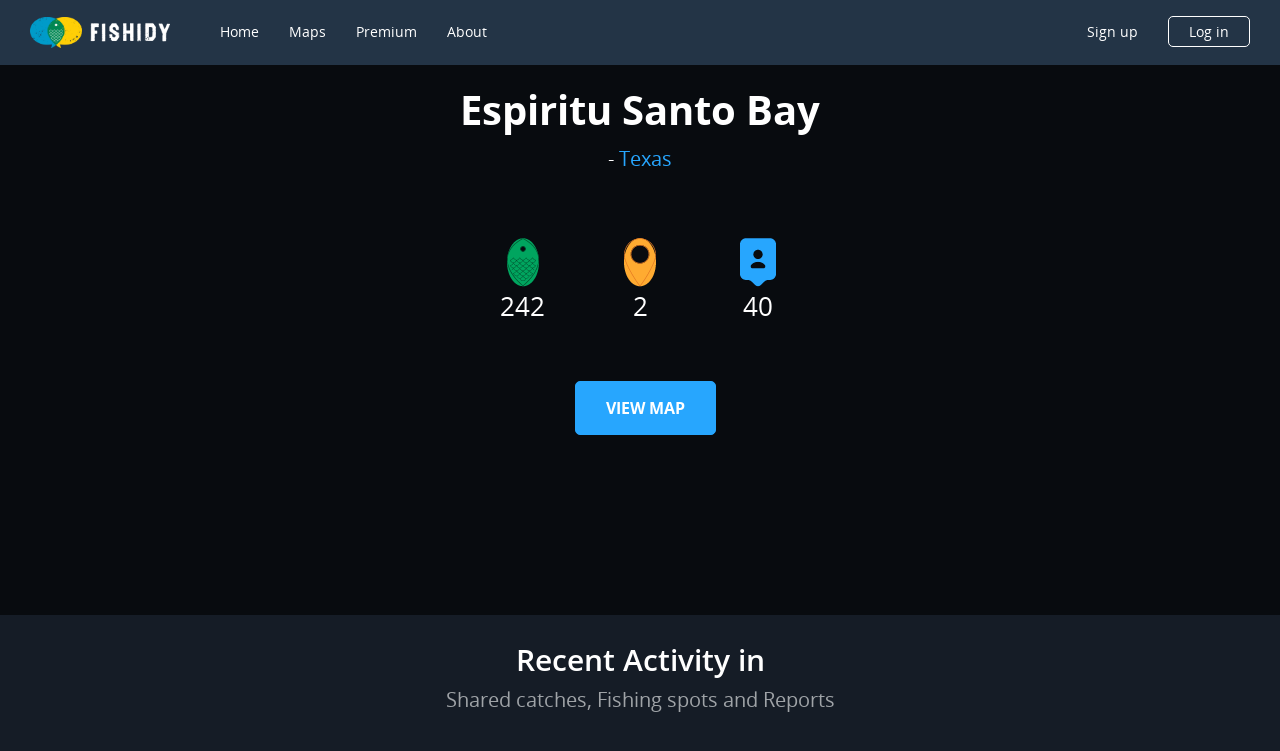

--- FILE ---
content_type: application/x-javascript
request_url: https://www.fishidy.com/default-src_app_pages_sign-up_sign-up-form_sign-up-form_module_ts.e7d06890c72bad287d62.js
body_size: 9266
content:
"use strict";
(self["webpackChunkfishidy"] = self["webpackChunkfishidy"] || []).push([["default-src_app_pages_sign-up_sign-up-form_sign-up-form_module_ts"],{

/***/ 441:
/*!**********************************************************************!*\
  !*** ./src/app/pages/sign-up/sign-up-form/sign-up-form.component.ts ***!
  \**********************************************************************/
/***/ (function(__unused_webpack_module, __webpack_exports__, __webpack_require__) {

__webpack_require__.r(__webpack_exports__);
/* harmony export */ __webpack_require__.d(__webpack_exports__, {
/* harmony export */   "SignUpFormComponent": function() { return /* binding */ SignUpFormComponent; }
/* harmony export */ });
/* harmony import */ var _app_core_providers__WEBPACK_IMPORTED_MODULE_0__ = __webpack_require__(/*! @app/core/providers */ 60968);
/* harmony import */ var _app_constants__WEBPACK_IMPORTED_MODULE_1__ = __webpack_require__(/*! @app/constants */ 92744);
/* harmony import */ var _config_index__WEBPACK_IMPORTED_MODULE_2__ = __webpack_require__(/*! @config/index */ 62495);
/* harmony import */ var _angular_core__WEBPACK_IMPORTED_MODULE_6__ = __webpack_require__(/*! @angular/core */ 2316);
/* harmony import */ var _angular_forms__WEBPACK_IMPORTED_MODULE_7__ = __webpack_require__(/*! @angular/forms */ 1707);
/* harmony import */ var _app_core_store_auth_auth_slice__WEBPACK_IMPORTED_MODULE_3__ = __webpack_require__(/*! @app/core/store/auth/auth.slice */ 18684);
/* harmony import */ var _angular_router__WEBPACK_IMPORTED_MODULE_8__ = __webpack_require__(/*! @angular/router */ 71258);
/* harmony import */ var _ngrx_store__WEBPACK_IMPORTED_MODULE_9__ = __webpack_require__(/*! @ngrx/store */ 35585);
/* harmony import */ var _app_core_services_location_location_service__WEBPACK_IMPORTED_MODULE_4__ = __webpack_require__(/*! @app/core/services/location/location.service */ 5361);
/* harmony import */ var _angular_flex_layout_flex__WEBPACK_IMPORTED_MODULE_10__ = __webpack_require__(/*! @angular/flex-layout/flex */ 55434);
/* harmony import */ var _angular_common__WEBPACK_IMPORTED_MODULE_11__ = __webpack_require__(/*! @angular/common */ 54364);
/* harmony import */ var _angular_material_icon__WEBPACK_IMPORTED_MODULE_12__ = __webpack_require__(/*! @angular/material/icon */ 52529);
/* harmony import */ var _shared_components_button_button_component__WEBPACK_IMPORTED_MODULE_5__ = __webpack_require__(/*! ../../../shared/components/button/button.component */ 90042);















function SignUpFormComponent_div_7_div_1_Template(rf, ctx) { if (rf & 1) {
    _angular_core__WEBPACK_IMPORTED_MODULE_6__["ɵɵelementStart"](0, "div");
    _angular_core__WEBPACK_IMPORTED_MODULE_6__["ɵɵtext"](1, "Your first name is required.");
    _angular_core__WEBPACK_IMPORTED_MODULE_6__["ɵɵelementEnd"]();
} }
function SignUpFormComponent_div_7_Template(rf, ctx) { if (rf & 1) {
    _angular_core__WEBPACK_IMPORTED_MODULE_6__["ɵɵelementStart"](0, "div", 28);
    _angular_core__WEBPACK_IMPORTED_MODULE_6__["ɵɵtemplate"](1, SignUpFormComponent_div_7_div_1_Template, 2, 0, "div", 29);
    _angular_core__WEBPACK_IMPORTED_MODULE_6__["ɵɵelementEnd"]();
} if (rf & 2) {
    var ctx_r0 = _angular_core__WEBPACK_IMPORTED_MODULE_6__["ɵɵnextContext"]();
    _angular_core__WEBPACK_IMPORTED_MODULE_6__["ɵɵadvance"](1);
    _angular_core__WEBPACK_IMPORTED_MODULE_6__["ɵɵproperty"]("ngIf", ctx_r0.firstName.errors.required);
} }
function SignUpFormComponent_div_14_div_1_Template(rf, ctx) { if (rf & 1) {
    _angular_core__WEBPACK_IMPORTED_MODULE_6__["ɵɵelementStart"](0, "div");
    _angular_core__WEBPACK_IMPORTED_MODULE_6__["ɵɵtext"](1, "Your last name is required.");
    _angular_core__WEBPACK_IMPORTED_MODULE_6__["ɵɵelementEnd"]();
} }
function SignUpFormComponent_div_14_Template(rf, ctx) { if (rf & 1) {
    _angular_core__WEBPACK_IMPORTED_MODULE_6__["ɵɵelementStart"](0, "div", 28);
    _angular_core__WEBPACK_IMPORTED_MODULE_6__["ɵɵtemplate"](1, SignUpFormComponent_div_14_div_1_Template, 2, 0, "div", 29);
    _angular_core__WEBPACK_IMPORTED_MODULE_6__["ɵɵelementEnd"]();
} if (rf & 2) {
    var ctx_r1 = _angular_core__WEBPACK_IMPORTED_MODULE_6__["ɵɵnextContext"]();
    _angular_core__WEBPACK_IMPORTED_MODULE_6__["ɵɵadvance"](1);
    _angular_core__WEBPACK_IMPORTED_MODULE_6__["ɵɵproperty"]("ngIf", ctx_r1.lastName.errors.required);
} }
function SignUpFormComponent_div_21_div_1_Template(rf, ctx) { if (rf & 1) {
    _angular_core__WEBPACK_IMPORTED_MODULE_6__["ɵɵelementStart"](0, "div");
    _angular_core__WEBPACK_IMPORTED_MODULE_6__["ɵɵtext"](1, "An email address is required.");
    _angular_core__WEBPACK_IMPORTED_MODULE_6__["ɵɵelementEnd"]();
} }
function SignUpFormComponent_div_21_div_2_Template(rf, ctx) { if (rf & 1) {
    _angular_core__WEBPACK_IMPORTED_MODULE_6__["ɵɵelementStart"](0, "div");
    _angular_core__WEBPACK_IMPORTED_MODULE_6__["ɵɵtext"](1, "Invalid email address.");
    _angular_core__WEBPACK_IMPORTED_MODULE_6__["ɵɵelementEnd"]();
} }
function SignUpFormComponent_div_21_Template(rf, ctx) { if (rf & 1) {
    _angular_core__WEBPACK_IMPORTED_MODULE_6__["ɵɵelementStart"](0, "div", 28);
    _angular_core__WEBPACK_IMPORTED_MODULE_6__["ɵɵtemplate"](1, SignUpFormComponent_div_21_div_1_Template, 2, 0, "div", 29);
    _angular_core__WEBPACK_IMPORTED_MODULE_6__["ɵɵtemplate"](2, SignUpFormComponent_div_21_div_2_Template, 2, 0, "div", 29);
    _angular_core__WEBPACK_IMPORTED_MODULE_6__["ɵɵelementEnd"]();
} if (rf & 2) {
    var ctx_r2 = _angular_core__WEBPACK_IMPORTED_MODULE_6__["ɵɵnextContext"]();
    _angular_core__WEBPACK_IMPORTED_MODULE_6__["ɵɵadvance"](1);
    _angular_core__WEBPACK_IMPORTED_MODULE_6__["ɵɵproperty"]("ngIf", ctx_r2.email.errors.required);
    _angular_core__WEBPACK_IMPORTED_MODULE_6__["ɵɵadvance"](1);
    _angular_core__WEBPACK_IMPORTED_MODULE_6__["ɵɵproperty"]("ngIf", ctx_r2.email.errors.email);
} }
function SignUpFormComponent_div_22_Template(rf, ctx) { if (rf & 1) {
    _angular_core__WEBPACK_IMPORTED_MODULE_6__["ɵɵelementStart"](0, "div", 28);
    _angular_core__WEBPACK_IMPORTED_MODULE_6__["ɵɵtext"](1);
    _angular_core__WEBPACK_IMPORTED_MODULE_6__["ɵɵelementEnd"]();
} if (rf & 2) {
    var ctx_r3 = _angular_core__WEBPACK_IMPORTED_MODULE_6__["ɵɵnextContext"]();
    _angular_core__WEBPACK_IMPORTED_MODULE_6__["ɵɵadvance"](1);
    _angular_core__WEBPACK_IMPORTED_MODULE_6__["ɵɵtextInterpolate"](ctx_r3.error);
} }
function SignUpFormComponent_div_34_div_1_Template(rf, ctx) { if (rf & 1) {
    _angular_core__WEBPACK_IMPORTED_MODULE_6__["ɵɵelementStart"](0, "div");
    _angular_core__WEBPACK_IMPORTED_MODULE_6__["ɵɵtext"](1, "A password is required.");
    _angular_core__WEBPACK_IMPORTED_MODULE_6__["ɵɵelementEnd"]();
} }
function SignUpFormComponent_div_34_div_2_Template(rf, ctx) { if (rf & 1) {
    _angular_core__WEBPACK_IMPORTED_MODULE_6__["ɵɵelementStart"](0, "div");
    _angular_core__WEBPACK_IMPORTED_MODULE_6__["ɵɵtext"](1, "Your password must be between 6 and 15 characters long.");
    _angular_core__WEBPACK_IMPORTED_MODULE_6__["ɵɵelementEnd"]();
} }
function SignUpFormComponent_div_34_div_3_Template(rf, ctx) { if (rf & 1) {
    _angular_core__WEBPACK_IMPORTED_MODULE_6__["ɵɵelementStart"](0, "div");
    _angular_core__WEBPACK_IMPORTED_MODULE_6__["ɵɵtext"](1, "Your password must be between 6 and 15 characters long.");
    _angular_core__WEBPACK_IMPORTED_MODULE_6__["ɵɵelementEnd"]();
} }
function SignUpFormComponent_div_34_Template(rf, ctx) { if (rf & 1) {
    _angular_core__WEBPACK_IMPORTED_MODULE_6__["ɵɵelementStart"](0, "div", 28);
    _angular_core__WEBPACK_IMPORTED_MODULE_6__["ɵɵtemplate"](1, SignUpFormComponent_div_34_div_1_Template, 2, 0, "div", 29);
    _angular_core__WEBPACK_IMPORTED_MODULE_6__["ɵɵtemplate"](2, SignUpFormComponent_div_34_div_2_Template, 2, 0, "div", 29);
    _angular_core__WEBPACK_IMPORTED_MODULE_6__["ɵɵtemplate"](3, SignUpFormComponent_div_34_div_3_Template, 2, 0, "div", 29);
    _angular_core__WEBPACK_IMPORTED_MODULE_6__["ɵɵelementEnd"]();
} if (rf & 2) {
    var ctx_r4 = _angular_core__WEBPACK_IMPORTED_MODULE_6__["ɵɵnextContext"]();
    _angular_core__WEBPACK_IMPORTED_MODULE_6__["ɵɵadvance"](1);
    _angular_core__WEBPACK_IMPORTED_MODULE_6__["ɵɵproperty"]("ngIf", ctx_r4.password.errors.required);
    _angular_core__WEBPACK_IMPORTED_MODULE_6__["ɵɵadvance"](1);
    _angular_core__WEBPACK_IMPORTED_MODULE_6__["ɵɵproperty"]("ngIf", ctx_r4.password.errors.minlength);
    _angular_core__WEBPACK_IMPORTED_MODULE_6__["ɵɵadvance"](1);
    _angular_core__WEBPACK_IMPORTED_MODULE_6__["ɵɵproperty"]("ngIf", ctx_r4.password.errors.maxlength);
} }
function SignUpFormComponent_div_41_div_1_Template(rf, ctx) { if (rf & 1) {
    _angular_core__WEBPACK_IMPORTED_MODULE_6__["ɵɵelementStart"](0, "div");
    _angular_core__WEBPACK_IMPORTED_MODULE_6__["ɵɵtext"](1, "A zip code is required.");
    _angular_core__WEBPACK_IMPORTED_MODULE_6__["ɵɵelementEnd"]();
} }
function SignUpFormComponent_div_41_div_2_Template(rf, ctx) { if (rf & 1) {
    _angular_core__WEBPACK_IMPORTED_MODULE_6__["ɵɵelementStart"](0, "div");
    _angular_core__WEBPACK_IMPORTED_MODULE_6__["ɵɵtext"](1, "Your zip code must be a valid US 5 digit or 5 +4 digit format.");
    _angular_core__WEBPACK_IMPORTED_MODULE_6__["ɵɵelementEnd"]();
} }
function SignUpFormComponent_div_41_Template(rf, ctx) { if (rf & 1) {
    _angular_core__WEBPACK_IMPORTED_MODULE_6__["ɵɵelementStart"](0, "div", 28);
    _angular_core__WEBPACK_IMPORTED_MODULE_6__["ɵɵtemplate"](1, SignUpFormComponent_div_41_div_1_Template, 2, 0, "div", 29);
    _angular_core__WEBPACK_IMPORTED_MODULE_6__["ɵɵtemplate"](2, SignUpFormComponent_div_41_div_2_Template, 2, 0, "div", 29);
    _angular_core__WEBPACK_IMPORTED_MODULE_6__["ɵɵelementEnd"]();
} if (rf & 2) {
    var ctx_r5 = _angular_core__WEBPACK_IMPORTED_MODULE_6__["ɵɵnextContext"]();
    _angular_core__WEBPACK_IMPORTED_MODULE_6__["ɵɵadvance"](1);
    _angular_core__WEBPACK_IMPORTED_MODULE_6__["ɵɵproperty"]("ngIf", ctx_r5.currentZipCode.errors.required);
    _angular_core__WEBPACK_IMPORTED_MODULE_6__["ɵɵadvance"](1);
    _angular_core__WEBPACK_IMPORTED_MODULE_6__["ɵɵproperty"]("ngIf", ctx_r5.currentZipCode.errors.pattern);
} }
var SignUpFormComponent = /** @class */ (function () {
    function SignUpFormComponent(router, formBuilder, store, locationService, window) {
        this.router = router;
        this.formBuilder = formBuilder;
        this.store = store;
        this.locationService = locationService;
        this.window = window;
        this.submitted = new _angular_core__WEBPACK_IMPORTED_MODULE_6__.EventEmitter();
        this._pwdType = 'password';
        this.showText = 'Show';
        this.config = _config_index__WEBPACK_IMPORTED_MODULE_2__.default;
        this.relativePaths = _app_constants__WEBPACK_IMPORTED_MODULE_1__.relativePaths;
    }
    SignUpFormComponent.prototype.ngOnInit = function () {
        this.createForm();
    };
    SignUpFormComponent.prototype.createForm = function () {
        var _this = this;
        this.signUpFormControl = this.formBuilder.group({
            firstName: ['', [_angular_forms__WEBPACK_IMPORTED_MODULE_7__.Validators.required]],
            lastName: ['', [_angular_forms__WEBPACK_IMPORTED_MODULE_7__.Validators.required]],
            email: ['', [_angular_forms__WEBPACK_IMPORTED_MODULE_7__.Validators.required, _angular_forms__WEBPACK_IMPORTED_MODULE_7__.Validators.email]],
            password: ['', [_angular_forms__WEBPACK_IMPORTED_MODULE_7__.Validators.required, _angular_forms__WEBPACK_IMPORTED_MODULE_7__.Validators.minLength(6), _angular_forms__WEBPACK_IMPORTED_MODULE_7__.Validators.maxLength(15)]],
            currentZipCode: ['', [_angular_forms__WEBPACK_IMPORTED_MODULE_7__.Validators.required, _angular_forms__WEBPACK_IMPORTED_MODULE_7__.Validators.pattern(_app_constants__WEBPACK_IMPORTED_MODULE_1__.US_ZIP_CODE_REGEX)]],
        });
        this.signUpFormControl.get('email').valueChanges.subscribe(function () {
            if (_this.error) {
                _this.store.dispatch(_app_core_store_auth_auth_slice__WEBPACK_IMPORTED_MODULE_3__.authActions.cleanState(_app_core_store_auth_auth_slice__WEBPACK_IMPORTED_MODULE_3__.authState.signup));
            }
        });
    };
    Object.defineProperty(SignUpFormComponent.prototype, "firstName", {
        get: function () { return this.signUpFormControl.get('firstName'); },
        enumerable: false,
        configurable: true
    });
    Object.defineProperty(SignUpFormComponent.prototype, "lastName", {
        get: function () { return this.signUpFormControl.get('lastName'); },
        enumerable: false,
        configurable: true
    });
    Object.defineProperty(SignUpFormComponent.prototype, "email", {
        get: function () { return this.signUpFormControl.get('email'); },
        enumerable: false,
        configurable: true
    });
    Object.defineProperty(SignUpFormComponent.prototype, "password", {
        get: function () { return this.signUpFormControl.get('password'); },
        enumerable: false,
        configurable: true
    });
    Object.defineProperty(SignUpFormComponent.prototype, "currentZipCode", {
        get: function () { return this.signUpFormControl.get('currentZipCode'); },
        enumerable: false,
        configurable: true
    });
    SignUpFormComponent.prototype.showPassword = function () {
        if (this._pwdType === 'password') {
            this._pwdType = 'text';
            this.showText = 'Hide';
        }
        else {
            this._pwdType = 'password';
            this.showText = 'Show';
        }
    };
    SignUpFormComponent.prototype.navigateLogin = function () {
        this.locationService.replace(_app_constants__WEBPACK_IMPORTED_MODULE_1__.relativePaths.SIGN_IN);
    };
    SignUpFormComponent.prototype.gotoAppStore = function () {
        this.window.open(this.config.appleStoreUrl, '_blank');
    };
    SignUpFormComponent.prototype.gotoPlayStore = function () {
        this.window.open(this.config.googleStoreUrl, '_blank');
    };
    SignUpFormComponent.prototype.onSubmit = function () {
        // validation error
        if (this.signUpFormControl.invalid || (this.isSignUpPremium && !this.plan)) {
            return;
        }
        this.submitted.emit(this.signUpFormControl.value);
    };
    SignUpFormComponent.prototype.signMeUp = function () {
        return this.type === 'premium' ? this.router.navigate([_app_constants__WEBPACK_IMPORTED_MODULE_1__.paths.SIGN_UP_PREMIUM, _app_constants__WEBPACK_IMPORTED_MODULE_1__.paths.SIGN_UP_PAYMENT], { replaceUrl: true }) : '';
    };
    Object.defineProperty(SignUpFormComponent.prototype, "isShowServerError", {
        get: function () {
            return this.error && !this.isFetching &&
                !(this.email.invalid && (this.email.dirty || this.email.touched) && (this.email.errors.required || this.email.errors.email));
        },
        enumerable: false,
        configurable: true
    });
    SignUpFormComponent.ɵfac = function SignUpFormComponent_Factory(t) { return new (t || SignUpFormComponent)(_angular_core__WEBPACK_IMPORTED_MODULE_6__["ɵɵdirectiveInject"](_angular_router__WEBPACK_IMPORTED_MODULE_8__.Router), _angular_core__WEBPACK_IMPORTED_MODULE_6__["ɵɵdirectiveInject"](_angular_forms__WEBPACK_IMPORTED_MODULE_7__.FormBuilder), _angular_core__WEBPACK_IMPORTED_MODULE_6__["ɵɵdirectiveInject"](_ngrx_store__WEBPACK_IMPORTED_MODULE_9__.Store), _angular_core__WEBPACK_IMPORTED_MODULE_6__["ɵɵdirectiveInject"](_app_core_services_location_location_service__WEBPACK_IMPORTED_MODULE_4__.LocationService), _angular_core__WEBPACK_IMPORTED_MODULE_6__["ɵɵdirectiveInject"](_app_core_providers__WEBPACK_IMPORTED_MODULE_0__.WINDOW)); };
    SignUpFormComponent.ɵcmp = /*@__PURE__*/ _angular_core__WEBPACK_IMPORTED_MODULE_6__["ɵɵdefineComponent"]({ type: SignUpFormComponent, selectors: [["app-sign-up-form"]], inputs: { type: "type", isFetching: "isFetching", error: "error", plan: "plan", isSignUpPremium: "isSignUpPremium" }, outputs: { submitted: "submitted" }, decls: 66, vars: 14, consts: [[1, "signup-form", "row"], ["fxFlex", "100", "fxLayout", "column", 1, "signup-form__form", 3, "formGroup", "ngSubmit"], ["fxFlex", "100", "fxLayout", "row", "fxLayout.lt-md", "column", 1, "signup-form__firstName"], ["fxFlexFill", ""], ["name", "firstName", "formControlName", "firstName", "placeholder", "Add your first name"], ["class", "alert alert-danger", 4, "ngIf"], [1, "signup-form__underline"], ["fxFlex", "100", "fxLayout", "row", "fxLayout.lt-md", "column", 1, "signup-form__lastName"], ["name", "lastName", "formControlName", "lastName", "placeholder", "Add your last name"], ["fxFlex", "100", "fxLayout", "row", "fxLayout.lt-md", "column", 1, "signup-form__email"], ["name", "email", "formControlName", "email", "placeholder", "Add your email"], ["fxFlex", "100", "fxLayout", "row", "fxLayout.lt-md", "column", 1, "signup-form__password"], [1, "show-pw"], [1, "show-pw__icon", 3, "click"], ["svgIcon", "iconShow"], ["name", "password", "formControlName", "password", "placeholder", "Create a password", 3, "type"], ["fxFlex", "100", "fxLayout", "row", "fxLayout.lt-md", "column", 1, "signup-form__zip-code"], ["name", "currentZipCode", "formControlName", "currentZipCode", "placeholder", "Add your zip code"], ["fxFlex", "100", "fxLayout", "row", "fxLayout.lt-md", "column", 1, "signup-form__login"], ["type", "submit", 3, "disabled", "inheritFontSize", "fullFill"], ["fxFlex", "100", "fxLayout", "row", "fxLayout.lt-md", "column", 1, "signup-form__policy"], ["target", "_blank", 3, "routerLink"], [1, "signup-form__below"], ["fxFlex", "100", "fxLayout", "row", "fxLayout.lt-md", "column", 1, "signup-form__below-signup"], [1, "signup-form__below-login", 3, "click"], ["fxFlex", "100", "fxLayout", "row", "fxLayout.lt-md", "column", 1, "signup-form__below-store"], ["svgIcon", "iconAppStore", 1, "signup-form__below-store-appstore", 3, "click"], ["svgIcon", "iconPlayStore", 1, "signup-form__below-store-playstore", 3, "click"], [1, "alert", "alert-danger"], [4, "ngIf"]], template: function SignUpFormComponent_Template(rf, ctx) { if (rf & 1) {
            _angular_core__WEBPACK_IMPORTED_MODULE_6__["ɵɵelementStart"](0, "div", 0);
            _angular_core__WEBPACK_IMPORTED_MODULE_6__["ɵɵelementStart"](1, "form", 1);
            _angular_core__WEBPACK_IMPORTED_MODULE_6__["ɵɵlistener"]("ngSubmit", function SignUpFormComponent_Template_form_ngSubmit_1_listener() { return ctx.onSubmit(); });
            _angular_core__WEBPACK_IMPORTED_MODULE_6__["ɵɵelementStart"](2, "div", 2);
            _angular_core__WEBPACK_IMPORTED_MODULE_6__["ɵɵelementStart"](3, "div", 3);
            _angular_core__WEBPACK_IMPORTED_MODULE_6__["ɵɵelementStart"](4, "span");
            _angular_core__WEBPACK_IMPORTED_MODULE_6__["ɵɵtext"](5, "First Name");
            _angular_core__WEBPACK_IMPORTED_MODULE_6__["ɵɵelementEnd"]();
            _angular_core__WEBPACK_IMPORTED_MODULE_6__["ɵɵelement"](6, "input", 4);
            _angular_core__WEBPACK_IMPORTED_MODULE_6__["ɵɵtemplate"](7, SignUpFormComponent_div_7_Template, 2, 1, "div", 5);
            _angular_core__WEBPACK_IMPORTED_MODULE_6__["ɵɵelement"](8, "div", 6);
            _angular_core__WEBPACK_IMPORTED_MODULE_6__["ɵɵelementEnd"]();
            _angular_core__WEBPACK_IMPORTED_MODULE_6__["ɵɵelementEnd"]();
            _angular_core__WEBPACK_IMPORTED_MODULE_6__["ɵɵelementStart"](9, "div", 7);
            _angular_core__WEBPACK_IMPORTED_MODULE_6__["ɵɵelementStart"](10, "div", 3);
            _angular_core__WEBPACK_IMPORTED_MODULE_6__["ɵɵelementStart"](11, "span");
            _angular_core__WEBPACK_IMPORTED_MODULE_6__["ɵɵtext"](12, "Last Name");
            _angular_core__WEBPACK_IMPORTED_MODULE_6__["ɵɵelementEnd"]();
            _angular_core__WEBPACK_IMPORTED_MODULE_6__["ɵɵelement"](13, "input", 8);
            _angular_core__WEBPACK_IMPORTED_MODULE_6__["ɵɵtemplate"](14, SignUpFormComponent_div_14_Template, 2, 1, "div", 5);
            _angular_core__WEBPACK_IMPORTED_MODULE_6__["ɵɵelement"](15, "div", 6);
            _angular_core__WEBPACK_IMPORTED_MODULE_6__["ɵɵelementEnd"]();
            _angular_core__WEBPACK_IMPORTED_MODULE_6__["ɵɵelementEnd"]();
            _angular_core__WEBPACK_IMPORTED_MODULE_6__["ɵɵelementStart"](16, "div", 9);
            _angular_core__WEBPACK_IMPORTED_MODULE_6__["ɵɵelementStart"](17, "div", 3);
            _angular_core__WEBPACK_IMPORTED_MODULE_6__["ɵɵelementStart"](18, "span");
            _angular_core__WEBPACK_IMPORTED_MODULE_6__["ɵɵtext"](19, "Email");
            _angular_core__WEBPACK_IMPORTED_MODULE_6__["ɵɵelementEnd"]();
            _angular_core__WEBPACK_IMPORTED_MODULE_6__["ɵɵelement"](20, "input", 10);
            _angular_core__WEBPACK_IMPORTED_MODULE_6__["ɵɵtemplate"](21, SignUpFormComponent_div_21_Template, 3, 2, "div", 5);
            _angular_core__WEBPACK_IMPORTED_MODULE_6__["ɵɵtemplate"](22, SignUpFormComponent_div_22_Template, 2, 1, "div", 5);
            _angular_core__WEBPACK_IMPORTED_MODULE_6__["ɵɵelement"](23, "div", 6);
            _angular_core__WEBPACK_IMPORTED_MODULE_6__["ɵɵelementEnd"]();
            _angular_core__WEBPACK_IMPORTED_MODULE_6__["ɵɵelementEnd"]();
            _angular_core__WEBPACK_IMPORTED_MODULE_6__["ɵɵelementStart"](24, "div", 11);
            _angular_core__WEBPACK_IMPORTED_MODULE_6__["ɵɵelementStart"](25, "div", 3);
            _angular_core__WEBPACK_IMPORTED_MODULE_6__["ɵɵelementStart"](26, "div", 12);
            _angular_core__WEBPACK_IMPORTED_MODULE_6__["ɵɵelementStart"](27, "span");
            _angular_core__WEBPACK_IMPORTED_MODULE_6__["ɵɵtext"](28, "Password");
            _angular_core__WEBPACK_IMPORTED_MODULE_6__["ɵɵelementEnd"]();
            _angular_core__WEBPACK_IMPORTED_MODULE_6__["ɵɵelementStart"](29, "div", 13);
            _angular_core__WEBPACK_IMPORTED_MODULE_6__["ɵɵlistener"]("click", function SignUpFormComponent_Template_div_click_29_listener() { return ctx.showPassword(); });
            _angular_core__WEBPACK_IMPORTED_MODULE_6__["ɵɵelement"](30, "mat-icon", 14);
            _angular_core__WEBPACK_IMPORTED_MODULE_6__["ɵɵelementStart"](31, "span");
            _angular_core__WEBPACK_IMPORTED_MODULE_6__["ɵɵtext"](32);
            _angular_core__WEBPACK_IMPORTED_MODULE_6__["ɵɵelementEnd"]();
            _angular_core__WEBPACK_IMPORTED_MODULE_6__["ɵɵelementEnd"]();
            _angular_core__WEBPACK_IMPORTED_MODULE_6__["ɵɵelementEnd"]();
            _angular_core__WEBPACK_IMPORTED_MODULE_6__["ɵɵelement"](33, "input", 15);
            _angular_core__WEBPACK_IMPORTED_MODULE_6__["ɵɵtemplate"](34, SignUpFormComponent_div_34_Template, 4, 3, "div", 5);
            _angular_core__WEBPACK_IMPORTED_MODULE_6__["ɵɵelement"](35, "div", 6);
            _angular_core__WEBPACK_IMPORTED_MODULE_6__["ɵɵelementEnd"]();
            _angular_core__WEBPACK_IMPORTED_MODULE_6__["ɵɵelementEnd"]();
            _angular_core__WEBPACK_IMPORTED_MODULE_6__["ɵɵelementStart"](36, "div", 16);
            _angular_core__WEBPACK_IMPORTED_MODULE_6__["ɵɵelementStart"](37, "div", 3);
            _angular_core__WEBPACK_IMPORTED_MODULE_6__["ɵɵelementStart"](38, "span");
            _angular_core__WEBPACK_IMPORTED_MODULE_6__["ɵɵtext"](39, "Zip Code");
            _angular_core__WEBPACK_IMPORTED_MODULE_6__["ɵɵelementEnd"]();
            _angular_core__WEBPACK_IMPORTED_MODULE_6__["ɵɵelement"](40, "input", 17);
            _angular_core__WEBPACK_IMPORTED_MODULE_6__["ɵɵtemplate"](41, SignUpFormComponent_div_41_Template, 3, 2, "div", 5);
            _angular_core__WEBPACK_IMPORTED_MODULE_6__["ɵɵelement"](42, "div", 6);
            _angular_core__WEBPACK_IMPORTED_MODULE_6__["ɵɵelementEnd"]();
            _angular_core__WEBPACK_IMPORTED_MODULE_6__["ɵɵelementEnd"]();
            _angular_core__WEBPACK_IMPORTED_MODULE_6__["ɵɵelementStart"](43, "div", 18);
            _angular_core__WEBPACK_IMPORTED_MODULE_6__["ɵɵelementStart"](44, "app-button", 19);
            _angular_core__WEBPACK_IMPORTED_MODULE_6__["ɵɵelementStart"](45, "span");
            _angular_core__WEBPACK_IMPORTED_MODULE_6__["ɵɵtext"](46, "Sign me up");
            _angular_core__WEBPACK_IMPORTED_MODULE_6__["ɵɵelementEnd"]();
            _angular_core__WEBPACK_IMPORTED_MODULE_6__["ɵɵelementEnd"]();
            _angular_core__WEBPACK_IMPORTED_MODULE_6__["ɵɵelementEnd"]();
            _angular_core__WEBPACK_IMPORTED_MODULE_6__["ɵɵelementStart"](47, "div", 20);
            _angular_core__WEBPACK_IMPORTED_MODULE_6__["ɵɵelementStart"](48, "span");
            _angular_core__WEBPACK_IMPORTED_MODULE_6__["ɵɵtext"](49, "By signing up with Fishidy you accept the ");
            _angular_core__WEBPACK_IMPORTED_MODULE_6__["ɵɵelementStart"](50, "a", 21);
            _angular_core__WEBPACK_IMPORTED_MODULE_6__["ɵɵtext"](51, "User Terms");
            _angular_core__WEBPACK_IMPORTED_MODULE_6__["ɵɵelementEnd"]();
            _angular_core__WEBPACK_IMPORTED_MODULE_6__["ɵɵtext"](52, " and ");
            _angular_core__WEBPACK_IMPORTED_MODULE_6__["ɵɵelementStart"](53, "a", 21);
            _angular_core__WEBPACK_IMPORTED_MODULE_6__["ɵɵtext"](54, "Privacy Policy");
            _angular_core__WEBPACK_IMPORTED_MODULE_6__["ɵɵelementEnd"]();
            _angular_core__WEBPACK_IMPORTED_MODULE_6__["ɵɵelementEnd"]();
            _angular_core__WEBPACK_IMPORTED_MODULE_6__["ɵɵelementEnd"]();
            _angular_core__WEBPACK_IMPORTED_MODULE_6__["ɵɵelementEnd"]();
            _angular_core__WEBPACK_IMPORTED_MODULE_6__["ɵɵelementStart"](55, "div", 22);
            _angular_core__WEBPACK_IMPORTED_MODULE_6__["ɵɵelementStart"](56, "div", 23);
            _angular_core__WEBPACK_IMPORTED_MODULE_6__["ɵɵelementStart"](57, "div", 3);
            _angular_core__WEBPACK_IMPORTED_MODULE_6__["ɵɵelementStart"](58, "span");
            _angular_core__WEBPACK_IMPORTED_MODULE_6__["ɵɵtext"](59, "Already have an account? ");
            _angular_core__WEBPACK_IMPORTED_MODULE_6__["ɵɵelementEnd"]();
            _angular_core__WEBPACK_IMPORTED_MODULE_6__["ɵɵelementStart"](60, "span", 24);
            _angular_core__WEBPACK_IMPORTED_MODULE_6__["ɵɵlistener"]("click", function SignUpFormComponent_Template_span_click_60_listener() { return ctx.navigateLogin(); });
            _angular_core__WEBPACK_IMPORTED_MODULE_6__["ɵɵtext"](61, "Log in");
            _angular_core__WEBPACK_IMPORTED_MODULE_6__["ɵɵelementEnd"]();
            _angular_core__WEBPACK_IMPORTED_MODULE_6__["ɵɵelementEnd"]();
            _angular_core__WEBPACK_IMPORTED_MODULE_6__["ɵɵelementEnd"]();
            _angular_core__WEBPACK_IMPORTED_MODULE_6__["ɵɵelementStart"](62, "div", 25);
            _angular_core__WEBPACK_IMPORTED_MODULE_6__["ɵɵelementStart"](63, "div", 3);
            _angular_core__WEBPACK_IMPORTED_MODULE_6__["ɵɵelementStart"](64, "mat-icon", 26);
            _angular_core__WEBPACK_IMPORTED_MODULE_6__["ɵɵlistener"]("click", function SignUpFormComponent_Template_mat_icon_click_64_listener() { return ctx.gotoAppStore(); });
            _angular_core__WEBPACK_IMPORTED_MODULE_6__["ɵɵelementEnd"]();
            _angular_core__WEBPACK_IMPORTED_MODULE_6__["ɵɵelementStart"](65, "mat-icon", 27);
            _angular_core__WEBPACK_IMPORTED_MODULE_6__["ɵɵlistener"]("click", function SignUpFormComponent_Template_mat_icon_click_65_listener() { return ctx.gotoPlayStore(); });
            _angular_core__WEBPACK_IMPORTED_MODULE_6__["ɵɵelementEnd"]();
            _angular_core__WEBPACK_IMPORTED_MODULE_6__["ɵɵelementEnd"]();
            _angular_core__WEBPACK_IMPORTED_MODULE_6__["ɵɵelementEnd"]();
            _angular_core__WEBPACK_IMPORTED_MODULE_6__["ɵɵelementEnd"]();
            _angular_core__WEBPACK_IMPORTED_MODULE_6__["ɵɵelementEnd"]();
        } if (rf & 2) {
            _angular_core__WEBPACK_IMPORTED_MODULE_6__["ɵɵadvance"](1);
            _angular_core__WEBPACK_IMPORTED_MODULE_6__["ɵɵproperty"]("formGroup", ctx.signUpFormControl);
            _angular_core__WEBPACK_IMPORTED_MODULE_6__["ɵɵadvance"](6);
            _angular_core__WEBPACK_IMPORTED_MODULE_6__["ɵɵproperty"]("ngIf", ctx.firstName.invalid && (ctx.firstName.dirty || ctx.firstName.touched));
            _angular_core__WEBPACK_IMPORTED_MODULE_6__["ɵɵadvance"](7);
            _angular_core__WEBPACK_IMPORTED_MODULE_6__["ɵɵproperty"]("ngIf", ctx.lastName.invalid && (ctx.lastName.dirty || ctx.lastName.touched));
            _angular_core__WEBPACK_IMPORTED_MODULE_6__["ɵɵadvance"](7);
            _angular_core__WEBPACK_IMPORTED_MODULE_6__["ɵɵproperty"]("ngIf", ctx.email.invalid && (ctx.email.dirty || ctx.email.touched));
            _angular_core__WEBPACK_IMPORTED_MODULE_6__["ɵɵadvance"](1);
            _angular_core__WEBPACK_IMPORTED_MODULE_6__["ɵɵproperty"]("ngIf", ctx.isShowServerError);
            _angular_core__WEBPACK_IMPORTED_MODULE_6__["ɵɵadvance"](10);
            _angular_core__WEBPACK_IMPORTED_MODULE_6__["ɵɵtextInterpolate"](ctx.showText);
            _angular_core__WEBPACK_IMPORTED_MODULE_6__["ɵɵadvance"](1);
            _angular_core__WEBPACK_IMPORTED_MODULE_6__["ɵɵproperty"]("type", ctx._pwdType);
            _angular_core__WEBPACK_IMPORTED_MODULE_6__["ɵɵadvance"](1);
            _angular_core__WEBPACK_IMPORTED_MODULE_6__["ɵɵproperty"]("ngIf", ctx.password.invalid && (ctx.password.dirty || ctx.password.touched));
            _angular_core__WEBPACK_IMPORTED_MODULE_6__["ɵɵadvance"](7);
            _angular_core__WEBPACK_IMPORTED_MODULE_6__["ɵɵproperty"]("ngIf", ctx.currentZipCode.invalid && (ctx.currentZipCode.dirty || ctx.currentZipCode.touched));
            _angular_core__WEBPACK_IMPORTED_MODULE_6__["ɵɵadvance"](3);
            _angular_core__WEBPACK_IMPORTED_MODULE_6__["ɵɵproperty"]("disabled", ctx.signUpFormControl.invalid || ctx.isSignUpPremium && !ctx.plan)("inheritFontSize", true)("fullFill", true);
            _angular_core__WEBPACK_IMPORTED_MODULE_6__["ɵɵadvance"](6);
            _angular_core__WEBPACK_IMPORTED_MODULE_6__["ɵɵproperty"]("routerLink", ctx.relativePaths.TERMS);
            _angular_core__WEBPACK_IMPORTED_MODULE_6__["ɵɵadvance"](3);
            _angular_core__WEBPACK_IMPORTED_MODULE_6__["ɵɵproperty"]("routerLink", ctx.relativePaths.PRIVACY);
        } }, directives: [_angular_forms__WEBPACK_IMPORTED_MODULE_7__["ɵNgNoValidate"], _angular_forms__WEBPACK_IMPORTED_MODULE_7__.NgControlStatusGroup, _angular_flex_layout_flex__WEBPACK_IMPORTED_MODULE_10__.DefaultFlexDirective, _angular_flex_layout_flex__WEBPACK_IMPORTED_MODULE_10__.DefaultLayoutDirective, _angular_forms__WEBPACK_IMPORTED_MODULE_7__.FormGroupDirective, _angular_flex_layout_flex__WEBPACK_IMPORTED_MODULE_10__.FlexFillDirective, _angular_forms__WEBPACK_IMPORTED_MODULE_7__.DefaultValueAccessor, _angular_forms__WEBPACK_IMPORTED_MODULE_7__.NgControlStatus, _angular_forms__WEBPACK_IMPORTED_MODULE_7__.FormControlName, _angular_common__WEBPACK_IMPORTED_MODULE_11__.NgIf, _angular_material_icon__WEBPACK_IMPORTED_MODULE_12__.MatIcon, _shared_components_button_button_component__WEBPACK_IMPORTED_MODULE_5__.ButtonComponent, _angular_router__WEBPACK_IMPORTED_MODULE_8__.RouterLinkWithHref], styles: [".signup-form[_ngcontent-%COMP%] {\n  padding-top: 50px;\n  display: block !important;\n  min-width: 300px;\n  margin: auto;\n  width: 331px;\n}\n@media screen and (min-width: 0) and (max-width: 680px) {\n  .signup-form[_ngcontent-%COMP%] {\n    width: 100%;\n  }\n}\n.signup-form[_ngcontent-%COMP%]   a[_ngcontent-%COMP%] {\n  color: #269cee;\n  text-decoration: none;\n}\n.signup-form[_ngcontent-%COMP%]   a[_ngcontent-%COMP%]:hover {\n  text-decoration: underline;\n}\n.signup-form__form[_ngcontent-%COMP%] {\n  padding: 25px;\n  background-color: #1b232e;\n  box-shadow: 0 3px 6px 0 rgba(0, 0, 0, 0.16), 0 3px 6px 0 rgba(0, 0, 0, 0.23);\n}\n.signup-form__third-party[_ngcontent-%COMP%] {\n  padding-bottom: 30px;\n  text-align: center;\n}\n.signup-form__third-party[_ngcontent-%COMP%]     app-button span {\n  padding-left: 10px;\n  font-size: 16px;\n  display: flex;\n  align-items: center;\n}\n.signup-form__third-party[_ngcontent-%COMP%]     app-button button {\n  padding: 10px 15px !important;\n}\n.signup-form__third-party[_ngcontent-%COMP%]   .mat-icon[_ngcontent-%COMP%] {\n  width: 22px;\n  height: 22px;\n}\n.signup-form__third-party__or[_ngcontent-%COMP%] {\n  font-size: 18px;\n}\n.signup-form__firstName[_ngcontent-%COMP%]   span[_ngcontent-%COMP%] {\n  display: block;\n  font-size: 10px;\n}\n.signup-form__firstName[_ngcontent-%COMP%]   input[_ngcontent-%COMP%] {\n  color: #949fb7 !important;\n  padding: 10px 0 5px 0;\n  width: 100%;\n}\n.signup-form__lastName[_ngcontent-%COMP%] {\n  padding-top: 16px;\n}\n.signup-form__lastName[_ngcontent-%COMP%]   span[_ngcontent-%COMP%] {\n  display: block;\n  font-size: 10px;\n}\n.signup-form__lastName[_ngcontent-%COMP%]   input[_ngcontent-%COMP%] {\n  color: #949fb7 !important;\n  padding: 10px 0 5px 0;\n  width: 100%;\n}\n.signup-form__email[_ngcontent-%COMP%] {\n  padding-top: 16px;\n}\n.signup-form__email[_ngcontent-%COMP%]   span[_ngcontent-%COMP%] {\n  display: block;\n  font-size: 10px;\n}\n.signup-form__email[_ngcontent-%COMP%]   input[_ngcontent-%COMP%] {\n  color: #949fb7 !important;\n  padding: 10px 0 5px 0;\n  width: 100%;\n}\n.signup-form__password[_ngcontent-%COMP%]   span[_ngcontent-%COMP%] {\n  display: block;\n  font-size: 10px;\n}\n.signup-form__password[_ngcontent-%COMP%]   input[_ngcontent-%COMP%] {\n  color: #949fb7 !important;\n  padding: 10px 0 5px 0;\n  width: 100%;\n}\n.signup-form__password__underline[_ngcontent-%COMP%] {\n  height: 1px;\n  background-color: #949fb7;\n}\n.signup-form__zip-code[_ngcontent-%COMP%] {\n  padding-top: 16px;\n}\n.signup-form__zip-code[_ngcontent-%COMP%]   span[_ngcontent-%COMP%] {\n  display: block;\n  font-size: 10px;\n}\n.signup-form__zip-code[_ngcontent-%COMP%]   input[_ngcontent-%COMP%] {\n  color: #949fb7 !important;\n  padding: 10px 0 5px 0;\n  width: 100%;\n}\n.signup-form__validate[_ngcontent-%COMP%] {\n  padding: 10px 0 30px 0;\n}\n.signup-form__validate[_ngcontent-%COMP%]   .mat-icon[_ngcontent-%COMP%] {\n  width: 12px;\n  height: 12px;\n}\n.signup-form__validate[_ngcontent-%COMP%]   span[_ngcontent-%COMP%] {\n  font-size: 10px;\n}\n.signup-form__validate-upperCase[_ngcontent-%COMP%] {\n  position: relative;\n  width: 45%;\n}\n.signup-form__validate-upperCase[_ngcontent-%COMP%]   span[_ngcontent-%COMP%] {\n  position: absolute;\n  right: 30px;\n  top: 1px;\n}\n.signup-form__validate-special-character[_ngcontent-%COMP%] {\n  position: relative;\n  width: 50%;\n}\n.signup-form__validate-special-character[_ngcontent-%COMP%]   span[_ngcontent-%COMP%] {\n  position: absolute;\n  right: 45px;\n  top: 1px;\n}\n.signup-form__login[_ngcontent-%COMP%] {\n  margin-top: 16px;\n}\n.signup-form__login[_ngcontent-%COMP%]     app-button span {\n  font-size: 16px;\n  align-items: center;\n}\n.signup-form__login[_ngcontent-%COMP%]     app-button button {\n  padding: 10px 15px !important;\n}\n.signup-form__policy[_ngcontent-%COMP%] {\n  padding: 15px;\n  text-align: center;\n}\n.signup-form__policy[_ngcontent-%COMP%]   span[_ngcontent-%COMP%] {\n  font-size: 14px;\n}\n.signup-form__policy-link[_ngcontent-%COMP%] {\n  font-size: 14px;\n  cursor: pointer;\n  color: #269cee;\n}\n.signup-form__below[_ngcontent-%COMP%] {\n  display: block !important;\n}\n.signup-form__below-login[_ngcontent-%COMP%] {\n  cursor: pointer;\n  color: #269cee;\n}\n.signup-form__below-store[_ngcontent-%COMP%] {\n  text-align: center;\n}\n.signup-form__below-signup[_ngcontent-%COMP%] {\n  text-align: center;\n  padding: 20px 0 20px 0;\n}\n.signup-form__below-link[_ngcontent-%COMP%] {\n  padding-left: 5px;\n  font-size: 14px;\n  cursor: pointer;\n  color: #269cee;\n}\n.signup-form__below-store-appstore[_ngcontent-%COMP%] {\n  cursor: pointer;\n  width: 120px;\n  height: 40px;\n  margin-right: 20px;\n}\n.signup-form__below-store-playstore[_ngcontent-%COMP%] {\n  cursor: pointer;\n  width: 130px;\n  height: 40px;\n}\n.signup-form__underline[_ngcontent-%COMP%] {\n  height: 1px;\n  background-color: #949fb7;\n}\n.alert-danger[_ngcontent-%COMP%] {\n  color: #a94442;\n}\n.show-pw[_ngcontent-%COMP%] {\n  display: flex;\n  justify-content: space-between;\n  position: relative;\n  padding-top: 16px;\n}\n.show-pw__icon[_ngcontent-%COMP%] {\n  display: flex;\n  cursor: pointer;\n}\n.show-pw__icon[_ngcontent-%COMP%]   .mat-icon[_ngcontent-%COMP%] {\n  width: 13px;\n  height: 9px;\n}\n.show-pw__icon[_ngcontent-%COMP%]   span[_ngcontent-%COMP%] {\n  margin-left: 4px;\n}\ninput[_ngcontent-%COMP%]:-webkit-autofill, input[_ngcontent-%COMP%]:-webkit-autofill:hover, input[_ngcontent-%COMP%]:-webkit-autofill:active, input[_ngcontent-%COMP%]:-webkit-autofill:focus {\n  background-color: none !important;\n  -webkit-box-shadow: 0 0 0 1000px #1b232e inset !important;\n  -webkit-text-fill-color: #949fb7 !important;\n  box-shadow: 0 0 0 1000px #1b232e inset !important;\n}\n/*# sourceMappingURL=[data-uri] */"] });
    return SignUpFormComponent;
}());



/***/ }),

/***/ 53684:
/*!*******************************************************************!*\
  !*** ./src/app/pages/sign-up/sign-up-form/sign-up-form.module.ts ***!
  \*******************************************************************/
/***/ (function(__unused_webpack_module, __webpack_exports__, __webpack_require__) {

__webpack_require__.r(__webpack_exports__);
/* harmony export */ __webpack_require__.d(__webpack_exports__, {
/* harmony export */   "SignUpFormModule": function() { return /* binding */ SignUpFormModule; }
/* harmony export */ });
/* harmony import */ var _app_shared_shared_module__WEBPACK_IMPORTED_MODULE_0__ = __webpack_require__(/*! @app/shared/shared.module */ 44466);
/* harmony import */ var _sign_up_form_component__WEBPACK_IMPORTED_MODULE_1__ = __webpack_require__(/*! ./sign-up-form.component */ 441);
/* harmony import */ var _angular_core__WEBPACK_IMPORTED_MODULE_2__ = __webpack_require__(/*! @angular/core */ 2316);



var SignUpFormModule = /** @class */ (function () {
    function SignUpFormModule() {
    }
    SignUpFormModule.ɵfac = function SignUpFormModule_Factory(t) { return new (t || SignUpFormModule)(); };
    SignUpFormModule.ɵmod = /*@__PURE__*/ _angular_core__WEBPACK_IMPORTED_MODULE_2__["ɵɵdefineNgModule"]({ type: SignUpFormModule });
    SignUpFormModule.ɵinj = /*@__PURE__*/ _angular_core__WEBPACK_IMPORTED_MODULE_2__["ɵɵdefineInjector"]({ imports: [[
                _app_shared_shared_module__WEBPACK_IMPORTED_MODULE_0__.SharedModule,
            ]] });
    return SignUpFormModule;
}());

(function () { (typeof ngJitMode === "undefined" || ngJitMode) && _angular_core__WEBPACK_IMPORTED_MODULE_2__["ɵɵsetNgModuleScope"](SignUpFormModule, { declarations: [_sign_up_form_component__WEBPACK_IMPORTED_MODULE_1__.SignUpFormComponent], imports: [_app_shared_shared_module__WEBPACK_IMPORTED_MODULE_0__.SharedModule], exports: [_sign_up_form_component__WEBPACK_IMPORTED_MODULE_1__.SignUpFormComponent] }); })();


/***/ })

}]);
//# sourceMappingURL=default-src_app_pages_sign-up_sign-up-form_sign-up-form_module_ts.e7d06890c72bad287d62.js.map

--- FILE ---
content_type: image/svg+xml
request_url: https://www.fishidy.com/assets/images/icons/catch-ov-icon.svg
body_size: 5677
content:
<svg width="16" height="25" viewBox="0 0 16 25" fill="none" xmlns="http://www.w3.org/2000/svg">
<path fill-rule="evenodd" clip-rule="evenodd" d="M8 24.125C12.4183 24.125 16 18.7524 16 12.125C16 5.49758 12.4183 0.125 8 0.125C3.58172 0.125 0 5.49758 0 12.125C0 18.7524 3.58172 24.125 8 24.125ZM8 6.79167C8.73638 6.79167 9.33333 6.19471 9.33333 5.45833C9.33333 4.72195 8.73638 4.125 8 4.125C7.26362 4.125 6.66667 4.72195 6.66667 5.45833C6.66667 6.19471 7.26362 6.79167 8 6.79167Z" fill="#00A55F"/>
<path fill-rule="evenodd" clip-rule="evenodd" d="M0 10.797C0 18.0527 8 24.125 8 24.125C8 24.125 16 18.0527 16 10.797C16 3.54134 8 0.125 8 0.125C8 0.125 0 3.54134 0 10.797ZM9.02563 22.8163C8.70167 23.1112 8.40112 23.3708 8.1318 23.5926C8.08357 23.6324 8.03957 23.6683 8 23.7003C7.96043 23.6683 7.91643 23.6324 7.8682 23.5926C7.59888 23.3708 7.29833 23.1112 6.97437 22.8163C6.04797 21.9731 5.12135 21.0177 4.25716 19.9698C1.80182 16.9927 0.333333 13.8803 0.333333 10.797C0.333333 7.73053 1.78617 5.1336 4.22028 2.99031C5.07757 2.23544 5.99732 1.59242 6.91685 1.06074C7.23831 0.874871 7.53644 0.716363 7.80336 0.585081C7.88018 0.547298 7.94603 0.515821 8 0.490632C8.05397 0.515821 8.11982 0.547298 8.19664 0.585081C8.46357 0.716363 8.76169 0.874871 9.08315 1.06074C10.0027 1.59242 10.9224 2.23544 11.7797 2.99031C14.2138 5.1336 15.6667 7.73053 15.6667 10.797C15.6667 13.8803 14.1982 16.9927 11.7428 19.9698C10.8787 21.0177 9.95203 21.9731 9.02563 22.8163ZM8 6.45833C8.55229 6.45833 9 6.01062 9 5.45833C9 4.90605 8.55229 4.45833 8 4.45833C7.44772 4.45833 7 4.90605 7 5.45833C7 6.01062 7.44772 6.45833 8 6.45833ZM6.66667 5.45833C6.66667 6.19471 7.26362 6.79167 8 6.79167C8.73638 6.79167 9.33333 6.19471 9.33333 5.45833C9.33333 4.72195 8.73638 4.125 8 4.125C7.26362 4.125 6.66667 4.72195 6.66667 5.45833Z" fill="#00512F"/>
<path fill-rule="evenodd" clip-rule="evenodd" d="M13.7205 12.1428L13.7204 12.1428C13.4951 12.3119 13.27 12.4807 12.916 12.5197C13.2238 13.1102 13.7389 13.6085 14.4777 13.6801C14.4143 13.9811 14.1884 14.2621 13.9906 14.4794C13.7186 14.7779 13.3827 15.0012 12.916 15.0981C12.9773 15.2787 13.1254 15.4464 13.2678 15.6076L13.2734 15.6139C13.3105 15.6559 13.3541 15.6959 13.3984 15.7365C13.5178 15.8461 13.6421 15.9602 13.6583 16.1297C13.3446 16.1284 13.1696 15.8756 13.0009 15.6321C12.9317 15.5322 12.8636 15.4339 12.7875 15.3551L12.763 15.3884C12.4151 15.862 12.0673 16.3356 11.3794 16.465C11.634 16.982 12.1522 17.458 12.8903 17.5736C12.8317 17.9768 12.5108 18.3777 12.2245 18.6305C11.977 18.8489 11.6938 19.0139 11.2766 19.0686C11.2173 19.142 11.1596 19.2169 11.1019 19.2918L11.1018 19.2918L11.1018 19.2918L11.1018 19.2918L11.1018 19.2919L11.1018 19.2919L11.1017 19.2919L11.1017 19.2919L11.1017 19.2919C10.7493 19.7493 10.3969 20.2065 9.68979 20.3079C9.59584 20.4153 9.50743 20.5314 9.41858 20.648C9.11068 21.0523 8.79756 21.4634 8.2303 21.5447C7.28124 21.6817 6.80381 20.9936 6.40005 20.4116L6.40002 20.4116C6.36925 20.3672 6.33891 20.3235 6.30882 20.2808C5.48703 20.1809 5.10513 19.6374 4.74713 19.0686C4.21282 19.0253 3.88112 18.7316 3.56914 18.3988C3.54979 18.3778 3.52955 18.3564 3.50883 18.3345C3.30232 18.1158 3.04724 17.8456 3.13524 17.5218C3.91362 17.4582 4.26525 16.9636 4.61689 16.4691L4.61983 16.465C3.93132 16.2898 3.52252 15.8318 3.18663 15.304C3.1005 15.3898 3.02328 15.497 2.94511 15.6055C2.7689 15.8501 2.58786 16.1014 2.28895 16.1297C2.27012 15.9613 2.39977 15.8449 2.52263 15.7346L2.52264 15.7346C2.5675 15.6943 2.61146 15.6548 2.64695 15.6139C2.79278 15.4508 2.92366 15.2835 3.03244 15.0981C2.66009 14.997 2.34154 14.8038 2.08455 14.5558C1.84608 14.3253 1.58251 14.04 1.52155 13.7048C1.57136 13.6191 1.66471 13.6156 1.75034 13.6123C1.78799 13.6109 1.82414 13.6096 1.85445 13.6013C2.43358 13.449 2.76289 12.9693 3.05814 12.5197C2.69595 12.4391 2.38935 12.279 2.13595 12.0557C1.85325 11.8053 1.52992 11.4291 1.49585 10.9988C2.0463 10.92 2.37381 10.7262 2.69834 10.3548C2.73063 10.3177 2.77874 10.2419 2.83347 10.1557C2.95095 9.97069 3.09897 9.73755 3.18663 9.73549C3.26838 9.73197 3.35269 9.86562 3.4323 9.99183C3.46153 10.0382 3.49013 10.0835 3.51774 10.1207C3.7831 10.4746 4.21222 10.9615 4.77283 10.9717C5.39334 10.9858 5.69117 10.5933 5.99157 10.1974C6.11506 10.0347 6.23897 9.87137 6.38592 9.73549C6.49821 9.79294 6.57438 9.9075 6.64691 10.0166L6.64692 10.0166L6.64692 10.0166L6.64692 10.0166L6.64693 10.0166C6.6709 10.0526 6.69447 10.0881 6.71881 10.1207C6.9788 10.471 7.39895 10.9765 7.99781 10.9717C8.60967 10.9681 8.93744 10.5341 9.25255 10.1169C9.35358 9.98313 9.45332 9.85108 9.5607 9.73549C9.70153 9.84796 9.81293 9.9973 9.92597 10.1488C10.0192 10.2738 10.1136 10.4003 10.2265 10.5089C10.4715 10.7406 10.7805 10.9814 11.2013 10.9717C11.8506 10.9605 12.2123 10.4461 12.537 9.98422L12.537 9.9842L12.537 9.98416L12.537 9.98412C12.5781 9.92571 12.6186 9.86814 12.659 9.81253C12.6716 9.80395 12.6815 9.79258 12.6915 9.78121V9.7812L12.6915 9.7812C12.7137 9.75589 12.7359 9.73051 12.7875 9.73549C12.7992 9.74447 12.814 9.7502 12.8287 9.75589C12.8573 9.76698 12.8855 9.77792 12.8903 9.81253C12.9184 9.87031 12.9482 9.92568 12.9931 9.96661C13.0019 9.97526 13.0059 9.98843 13.0098 10.0015C13.0157 10.0212 13.0216 10.0406 13.0439 10.0443C13.375 10.5101 13.7551 10.926 14.4777 10.9988C14.4672 11.3365 14.302 11.5171 14.1366 11.698C14.0567 11.7854 13.9767 11.8728 13.9141 11.978C13.9059 11.9873 13.8923 11.9912 13.8787 11.9952C13.8526 12.0027 13.8264 12.0102 13.8382 12.0557C13.7985 12.0843 13.7595 12.1135 13.7205 12.1428ZM6.56581 20.3079C6.6192 20.3705 6.67248 20.4366 6.72664 20.5037C7.05749 20.9139 7.42161 21.3652 8.04921 21.3389C8.65205 21.3117 8.98444 20.8578 9.29046 20.44C9.33 20.386 9.3691 20.3326 9.40829 20.2808C8.74173 20.1618 8.39778 19.719 8.05324 19.2755L8.05313 19.2753C8.02638 19.2409 7.99962 19.2064 7.97271 19.1721C7.65236 19.7 7.24476 20.1393 6.56581 20.3079ZM8.31425 19.2374C8.26852 19.1796 8.22362 19.1229 8.1789 19.0686C8.84649 18.9091 9.23437 18.4638 9.5607 17.9606C9.63561 18.0423 9.7071 18.1275 9.77859 18.2127L9.77861 18.2127L9.77863 18.2127L9.77866 18.2127L9.77868 18.2128L9.7787 18.2128L9.77872 18.2128L9.77875 18.2128L9.77877 18.2129L9.77879 18.2129L9.77882 18.2129L9.77884 18.2129L9.77886 18.213L9.77888 18.213L9.77891 18.213L9.77893 18.213L9.77895 18.2131L9.77898 18.2131L9.779 18.2131L9.77902 18.2131L9.77905 18.2132C10.0907 18.5844 10.4023 18.9556 10.9957 19.0427C10.9455 19.1067 10.8961 19.1732 10.8463 19.2403L10.8462 19.2403L10.8462 19.2403L10.8462 19.2403L10.8462 19.2403L10.8462 19.2403L10.8462 19.2403L10.8462 19.2403L10.8462 19.2403L10.8462 19.2404L10.8462 19.2404L10.8462 19.2404L10.8461 19.2404L10.8461 19.2404L10.8461 19.2404L10.8461 19.2404L10.8461 19.2404L10.8461 19.2404L10.8461 19.2405L10.8461 19.2405L10.8461 19.2405C10.5688 19.6137 10.2778 20.0054 9.76569 20.0737C9.05303 20.1716 8.66023 19.6749 8.31425 19.2374ZM5.07498 19.1422L5.07501 19.1422C5.37252 19.5615 5.69532 20.0163 6.28312 20.0737C7.00739 20.1466 7.40889 19.5835 7.745 19.1122L7.79461 19.0427C7.22336 18.9517 6.91558 18.5946 6.60773 18.2374C6.52683 18.1435 6.44592 18.0497 6.36022 17.9606C6.03688 18.4517 5.68068 18.9091 5.00412 19.0427C5.02758 19.0754 5.05108 19.1085 5.07474 19.1419L5.07476 19.1419L5.07479 19.1419L5.07481 19.142L5.07484 19.142L5.07486 19.142L5.07489 19.1421L5.07491 19.1421L5.07493 19.1421L5.07496 19.1422L5.07498 19.1422ZM9.91477 18.0093C9.84888 17.9226 9.7834 17.8364 9.71549 17.7548C10.3992 17.5838 10.8307 17.1589 11.1487 16.6202C11.2134 16.6924 11.2761 16.7665 11.3388 16.8407L11.3388 16.8407L11.3388 16.8407L11.3388 16.8407L11.3388 16.8408L11.3389 16.8408L11.3389 16.8408L11.3389 16.8408L11.3389 16.8409L11.3389 16.8409L11.339 16.8409L11.339 16.8409L11.339 16.841L11.339 16.841L11.339 16.841L11.3391 16.841L11.3391 16.8411L11.3391 16.8411L11.3391 16.8411C11.6726 17.2353 12.0056 17.6291 12.6333 17.7289C12.6062 17.7679 12.5789 17.8078 12.5513 17.8483L12.5512 17.8483C12.2074 18.3519 11.8069 18.9383 11.0214 18.8369C10.4923 18.7694 10.1997 18.3844 9.91477 18.0093ZM6.54011 17.7289C6.56291 17.7615 6.58596 17.7949 6.60935 17.8288C6.95813 18.334 7.38244 18.9486 8.1789 18.8369C8.696 18.7646 8.98592 18.3684 9.26469 17.9874C9.32939 17.899 9.39349 17.8114 9.45969 17.7289C8.76851 17.6189 8.41248 17.172 8.05647 16.725C8.0286 16.69 8.00074 16.6551 7.97271 16.6202C7.62786 17.1234 7.25073 17.5923 6.54011 17.7289ZM3.50581 17.967C3.4494 17.8937 3.39421 17.822 3.33904 17.7548C4.00902 17.5688 4.44949 17.1529 4.77283 16.6202C4.82098 16.6757 4.8684 16.732 4.91583 16.7883C5.26394 17.2013 5.61254 17.615 6.25742 17.7289C6.20968 17.7931 6.16246 17.8598 6.11473 17.9272L6.11457 17.9274L6.11454 17.9275C5.82767 18.3326 5.52249 18.7636 4.97842 18.8369C4.25133 18.9354 3.85518 18.4208 3.50581 17.967ZM8.1789 16.465L8.20203 16.4976C8.53073 16.9617 8.93539 17.533 9.61329 17.5218C10.2244 17.5127 10.5729 17.0387 10.8835 16.6161L10.8835 16.616C10.9213 16.5646 10.9586 16.5139 10.9957 16.465C10.3821 16.3469 10.0506 15.9456 9.71844 15.5436L9.71838 15.5435C9.6662 15.4804 9.614 15.4172 9.5607 15.3551C9.23318 15.8583 8.85247 16.3097 8.1789 16.465ZM4.99262 16.46L4.97842 16.4391C5.68307 16.3241 6.03031 15.8492 6.36022 15.3551C6.43983 15.4401 6.51552 15.5291 6.59121 15.6181C6.90191 15.9833 7.21261 16.3486 7.79461 16.4391L7.78046 16.4611C7.49579 16.905 7.17001 17.4131 6.59151 17.496C5.77615 17.6129 5.33823 16.9685 4.99262 16.46ZM9.71549 15.0981L9.71921 15.1039C10.0624 15.6388 10.5061 16.3305 11.3023 16.2579C11.9315 16.2015 12.2658 15.6941 12.5695 15.2331L12.5695 15.2331L12.5695 15.2331L12.5695 15.233L12.5695 15.233L12.5697 15.2328L12.57 15.2323C12.5999 15.187 12.6294 15.1421 12.659 15.0981C12.007 15.0006 11.6607 14.5916 11.3158 14.1842C11.2605 14.1188 11.2052 14.0535 11.1487 13.9895C10.8134 14.5023 10.4249 14.9627 9.71549 15.0981ZM8.02351 16.2579C7.28361 16.2748 6.83775 15.6067 6.51441 15.0734C7.26766 14.9774 7.616 14.4765 7.96386 13.9763L7.97271 13.9636C8.33967 14.4716 8.72875 14.9567 9.45969 15.0981C9.42235 15.151 9.38482 15.2058 9.34667 15.2615C9.03132 15.7219 8.67343 16.2445 8.02351 16.2579ZM3.31334 15.0734C3.34772 15.1231 3.38206 15.174 3.41674 15.2253C3.71901 15.6728 4.04652 16.1576 4.64433 16.2326C5.43236 16.3326 5.84453 15.7221 6.19107 15.2089L6.19109 15.2088L6.19126 15.2086C6.22233 15.1626 6.25288 15.1173 6.28312 15.0734C5.60327 14.9989 5.26696 14.5785 4.93065 14.158C4.87847 14.0928 4.82629 14.0275 4.77283 13.9636C4.43515 14.4818 4.07117 14.9765 3.31334 15.0734ZM11.3912 13.8531L11.3794 13.8354C12.0591 13.7153 12.3971 13.2516 12.7344 12.7889L12.7618 12.7514L12.8274 12.8357C13.1657 13.2711 13.5036 13.7059 14.1448 13.8354C13.8788 14.3163 13.412 14.9537 12.6333 14.8664C12.0216 14.7981 11.6893 14.3 11.3912 13.8531ZM8.1789 13.8354L8.22656 13.9015C8.57074 14.38 8.99882 14.9751 9.76569 14.8664C10.342 14.7848 10.6735 14.2836 10.9613 13.8485L10.97 13.8354C10.3682 13.7303 10.0488 13.3418 9.72907 12.9529C9.67345 12.8853 9.61782 12.8176 9.5607 12.7514C9.22242 13.2359 8.87339 13.7096 8.1789 13.8354ZM5.14479 14.0595C5.08854 13.9907 5.03344 13.9233 4.97842 13.8601C5.64123 13.6958 6.03688 13.2606 6.36022 12.7514C6.43904 12.8358 6.51402 12.924 6.58896 13.0121C6.90041 13.3783 7.21121 13.7437 7.79461 13.8354C7.7563 13.8861 7.71823 13.9382 7.67986 13.9906C7.39192 14.3843 7.08701 14.8011 6.54011 14.8664C5.8696 14.946 5.48576 14.4765 5.14479 14.0595ZM1.80305 13.8354L1.81896 13.8577C2.16092 14.3372 2.58183 14.9274 3.31334 14.8664C3.88682 14.818 4.20125 14.3806 4.49171 13.9766L4.49175 13.9766C4.52608 13.9288 4.56008 13.8815 4.59413 13.8354C3.92394 13.6986 3.57434 13.2372 3.22635 12.7779L3.18663 12.7256C2.85493 13.2251 2.48857 13.6922 1.80305 13.8354ZM9.89377 12.777L9.89373 12.7769C9.83501 12.699 9.77631 12.621 9.71549 12.5456C10.398 12.3729 10.823 11.9425 11.1487 11.4117C11.1817 11.4525 11.2145 11.4936 11.2472 11.5347L11.2474 11.5348C11.5985 11.9752 11.9489 12.4146 12.6333 12.5197C12.2759 13.0572 11.8061 13.7451 11.0214 13.6284C10.4746 13.5483 10.1841 13.1625 9.89377 12.777ZM6.54011 12.5197L6.571 12.5662C6.9174 13.0877 7.3549 13.7464 8.1789 13.6284C8.73512 13.5486 9.04679 13.0892 9.33424 12.6656C9.3677 12.6163 9.40084 12.5674 9.43399 12.5197C8.72938 12.3904 8.36347 11.9171 7.99875 11.4454L7.97271 11.4117C7.61949 11.904 7.25073 12.3861 6.54011 12.5197ZM3.39837 12.5854L3.33904 12.495C4.06793 12.3994 4.41076 11.919 4.75309 11.4393L4.77283 11.4117C4.81847 11.4649 4.86348 11.5187 4.90849 11.5726C5.25718 11.9899 5.60634 12.4078 6.25742 12.5197C6.22058 12.5696 6.18349 12.6212 6.1458 12.6737L6.14579 12.6737C5.80129 13.1535 5.40537 13.7049 4.67003 13.6284C4.03885 13.5634 3.70313 13.0508 3.39837 12.5854ZM9.61329 10.096C9.60121 10.097 9.59218 10.0908 9.5849 10.0858C9.57453 10.0788 9.56772 10.0741 9.5607 10.096L9.49824 10.1769C9.15389 10.6238 8.80892 11.0715 8.1275 11.1788L8.16446 11.2336C8.49356 11.7225 8.89123 12.3133 9.5864 12.3133C10.2286 12.3133 10.5931 11.8071 10.9165 11.3578L10.9166 11.3578L10.9166 11.3577L10.9167 11.3576C10.9607 11.2965 11.004 11.2364 11.0471 11.1788C10.3335 11.0554 9.94141 10.6064 9.61329 10.096ZM5.1129 11.4442C5.05131 11.3628 4.99011 11.2819 4.92703 11.2046C5.60836 11.0331 6.03449 10.6016 6.36022 10.0701C6.42102 10.1389 6.48018 10.2093 6.53934 10.2797C6.87564 10.68 7.21171 11.08 7.846 11.1788C7.81089 11.2275 7.77553 11.2778 7.73957 11.3291C7.39544 11.8195 6.99632 12.3883 6.23172 12.2886C5.69703 12.2167 5.40082 11.825 5.1129 11.4442L5.1129 11.4442ZM13.8639 11.6946C13.9049 11.6337 13.9502 11.5768 13.9957 11.5197C14.0791 11.4149 14.1628 11.3097 14.2213 11.1788C13.5496 11.0577 13.1975 10.6162 12.8449 10.174C12.8172 10.1393 12.7896 10.1047 12.7618 10.0701L12.7216 10.1251C12.3734 10.6021 12.0251 11.0791 11.3023 11.1788C11.6077 11.9486 12.8 12.7514 13.6069 11.9522C13.7025 11.8769 13.788 11.7921 13.8639 11.6946ZM1.85318 11.3243C1.81911 11.2751 1.78539 11.2264 1.75165 11.1788C2.44733 11.0379 2.83043 10.5817 3.16094 10.0701C3.22901 10.1443 3.29498 10.2208 3.36098 10.2972C3.69533 10.6846 4.03039 11.0727 4.64433 11.1788C4.62849 11.2023 4.61253 11.2262 4.59641 11.2503C4.25378 11.7625 3.84186 12.3783 3.05814 12.2886C2.47367 12.2211 2.15043 11.7539 1.85318 11.3243Z" fill="#00512F"/>
</svg>
